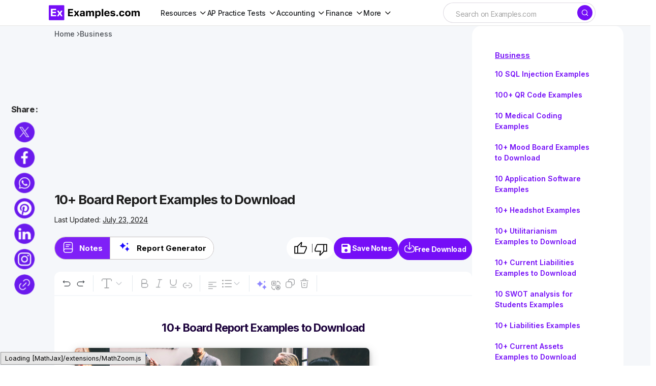

--- FILE ---
content_type: text/html; charset=utf-8
request_url: https://www.google.com/recaptcha/api2/aframe
body_size: 264
content:
<!DOCTYPE HTML><html><head><meta http-equiv="content-type" content="text/html; charset=UTF-8"></head><body><script nonce="-IsIuJo-4suv7lpwu3cRtQ">/** Anti-fraud and anti-abuse applications only. See google.com/recaptcha */ try{var clients={'sodar':'https://pagead2.googlesyndication.com/pagead/sodar?'};window.addEventListener("message",function(a){try{if(a.source===window.parent){var b=JSON.parse(a.data);var c=clients[b['id']];if(c){var d=document.createElement('img');d.src=c+b['params']+'&rc='+(localStorage.getItem("rc::a")?sessionStorage.getItem("rc::b"):"");window.document.body.appendChild(d);sessionStorage.setItem("rc::e",parseInt(sessionStorage.getItem("rc::e")||0)+1);localStorage.setItem("rc::h",'1768963131831');}}}catch(b){}});window.parent.postMessage("_grecaptcha_ready", "*");}catch(b){}</script></body></html>